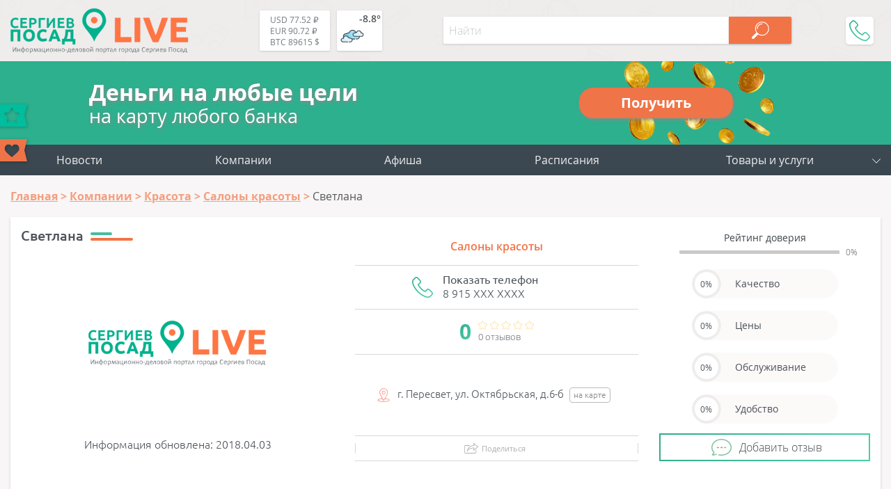

--- FILE ---
content_type: text/html; charset=UTF-8
request_url: https://sergiev-posad-live.ru/companies/svetlana/
body_size: 15763
content:
<!DOCTYPE html>
<html lang="ru-RU" prefix="og: http://ogp.me/ns article: http://ogp.me/ns/article profile: http://ogp.me/ns/profile fb: http://ogp.me/ns/fb">
<head>
	<meta name="viewport" content="width=device-width, initial-scale=1.0">
	<link rel="icon" type="image/x-icon" href="https://sergiev-posad-live.ru/favicon.ico" />
    <link rel="icon" type="image/svg" href="https://sergiev-posad-live.ru/favicon.svg" />
    <!-- <link rel="apple-touch-icon" href="https://sergiev-posad-live.ru/favicon.ico"> -->
    <link rel="apple-touch-icon" href="https://sergiev-posad-live.ru/touch-icon-iphone.png">
    <link rel="apple-touch-icon" sizes="152x152" href="https://sergiev-posad-live.ru/touch-icon-ipad.png">
    <link rel="apple-touch-icon" sizes="180x180" href="https://sergiev-posad-live.ru/touch-icon-iphone-retina.png">
    <link rel="apple-touch-icon" sizes="167x167" href="https://sergiev-posad-live.ru/touch-icon-ipad-retina.png">
	<meta http-equiv="X-UA-Compatible" content="ie=edge">
    <meta property="og:title" content="Светлана в г. Пересвет"/>
	<meta property="og:description" content="Светлана в г. Пересвет, телефон: 8-915-333-05-45, режим работы, отзывы, товары и услуги">
	<meta property="og:url" content="https://sergiev-posad-live.ru/companies/svetlana/">
	<meta property="og:image" content="https://sergiev-posad-live.ru/bitrix/templates/tu_new/img/logo_sp_og.png">
	<meta property="article:tag" content="Светлана">
	<meta name="application-name" content="Sergiev-Posad-LIVE.Ru - Компании, товары и услуги г. Сергиев Посад в Вашем смартфоне!" />
	<meta name="author" content="Сергиев Посад Лайв">
	<meta name="copyright" lang="ru" content="sergiev-posad-live.ru">
	<meta name="format-detection" content="telephone=no">
    <title>Светлана в г. Пересвет</title>
    <meta property="description" content="Светлана в г. Пересвет, телефон: 8-915-333-05-45, режим работы, отзывы, товары и услуги"/>
    <link href="/bitrix/templates/tu_new/css/header.css" type="text/css" rel="stylesheet">
    <meta name="dd64ec3bff6e23c7f0865491643d247d" content="">
        <meta http-equiv="Content-Type" content="text/html; charset=UTF-8" />
<meta name="robots" content="index, follow" />
<meta name="description" content="Светлана в г. Пересвет, телефон: 8-915-333-05-45, режим работы, отзывы, товары и услуги" />
<link rel="canonical" href="https://sergiev-posad-live.ru/companies/svetlana/" />
<script data-skip-moving="true">(function(w, d, n) {var cl = "bx-core";var ht = d.documentElement;var htc = ht ? ht.className : undefined;if (htc === undefined || htc.indexOf(cl) !== -1){return;}var ua = n.userAgent;if (/(iPad;)|(iPhone;)/i.test(ua)){cl += " bx-ios";}else if (/Android/i.test(ua)){cl += " bx-android";}cl += (/(ipad|iphone|android|mobile|touch)/i.test(ua) ? " bx-touch" : " bx-no-touch");cl += w.devicePixelRatio && w.devicePixelRatio >= 2? " bx-retina": " bx-no-retina";var ieVersion = -1;if (/AppleWebKit/.test(ua)){cl += " bx-chrome";}else if ((ieVersion = getIeVersion()) > 0){cl += " bx-ie bx-ie" + ieVersion;if (ieVersion > 7 && ieVersion < 10 && !isDoctype()){cl += " bx-quirks";}}else if (/Opera/.test(ua)){cl += " bx-opera";}else if (/Gecko/.test(ua)){cl += " bx-firefox";}if (/Macintosh/i.test(ua)){cl += " bx-mac";}ht.className = htc ? htc + " " + cl : cl;function isDoctype(){if (d.compatMode){return d.compatMode == "CSS1Compat";}return d.documentElement && d.documentElement.clientHeight;}function getIeVersion(){if (/Opera/i.test(ua) || /Webkit/i.test(ua) || /Firefox/i.test(ua) || /Chrome/i.test(ua)){return -1;}var rv = -1;if (!!(w.MSStream) && !(w.ActiveXObject) && ("ActiveXObject" in w)){rv = 11;}else if (!!d.documentMode && d.documentMode >= 10){rv = 10;}else if (!!d.documentMode && d.documentMode >= 9){rv = 9;}else if (d.attachEvent && !/Opera/.test(ua)){rv = 8;}if (rv == -1 || rv == 8){var re;if (n.appName == "Microsoft Internet Explorer"){re = new RegExp("MSIE ([0-9]+[\.0-9]*)");if (re.exec(ua) != null){rv = parseFloat(RegExp.$1);}}else if (n.appName == "Netscape"){rv = 11;re = new RegExp("Trident/.*rv:([0-9]+[\.0-9]*)");if (re.exec(ua) != null){rv = parseFloat(RegExp.$1);}}}return rv;}})(window, document, navigator);</script>




<link href="/bitrix/cache/css/sp/tu_new/page_771ebce9e9c899c4d91f9bbad60fa622/page_771ebce9e9c899c4d91f9bbad60fa622.css?175378033056728" type="text/css"  rel="stylesheet" />
<link href="/bitrix/cache/css/sp/tu_new/template_9d48cc4eff0bbf23219d00e7251821b0/template_9d48cc4eff0bbf23219d00e7251821b0.css?175378033090556" type="text/css"  data-template-style="true"  rel="stylesheet" />




<meta property="og:type" content="business.business"/>
<script type="application/ld+json">{"@context":"http:\/\/schema.org\/","@type":"LocalBusiness","name":"Светлана","url":null,"email":null,"telephone":"8-915-333-05-45","image":"\/bitrix\/templates\/tu_new\/img\/logo_sp.svg","description":" - Светлана в г. Пересвет, телефон: 8-915-333-05-45, режим работы, отзывы, товары и услуги","address":{"@type":"PostalAddress","addressRegion":"Московская область","streetAddress":"г. Пересвет, ул. Октябрьская, д.6-б"},"aggregateRating":{"@type":"AggregateRating","ratingValue":0,"reviewCount":0},"openingHours":null}</script>
<script type="application/ld+json">{"@context":"http:\/\/schema.org\/","@graph":[]}</script>



<!-- Yandex.Market Widget -->
<!-- End Yandex.Market Widget -->
</head>
<body itemscope itemtype="http://schema.org/WebPage">
    <!-- pеклaмa вверху <div style="text-align:center"></div> -->

    <!-- Yandex.Metrika counter -->  <noscript><div><img src="https://mc.yandex.ru/watch/52220479" style="position:absolute; left:-9999px;" alt="" /></div></noscript> <!-- /Yandex.Metrika counter -->


<div id="wrapper">
<header itemscope itemtype="https://schema.org/WPHeader">
		<meta itemprop="headline" content="Sergiev-Posad-LIVE.Ru">
		<meta itemprop="description" content="Сергиев Посад Лайв – это портал города Сергиев Посад Московской области с каталогом компаний, купонами и скидками, новостями, конкурсами и общением.">
        <div class="line top wrap_top">
            <div class="wrapper">
                <a href="/" class="logo">								<img src="/bitrix/templates/tu_new/img/logo_sp.svg" alt="Sergiev-Posad-Live" title="Sergiev-Posad-Live">
				                </a>                <div class="widgets">
                    <a href="/kurs-valut/" class="valuta">                        <span title="USD-RUB - курс ЦБРФ">USD 77.52 ₽</span><br>
                        <span title="EUR-RUB - курс ЦБРФ">EUR 90.72 ₽</span><br>
                        <span title="BTC-USD">BTC 89615 $</span><br>
                    </a>                    
                    <a href="/pogoda/" class="weather">                        <div class="weather-wrap" title="-8.8° - пасмурно (посмотреть на 5 дней)">
<svg><use xlink:href="/bitrix/templates/tu_new/img/w-ico.svg#04d"/></svg>
<span class="temp">-8.8°</span>
</div>                    </a>                </div>
                <div id="menu_btn"></div>
                
<div class="hs_search" data-ajax="/bitrix/components/hs/search/ajax.php" data-page="/search/">
	<div class="line">
		<input type="text" class="text" placeholder="Найти" value="">
		<button class="search_button" disabled></button>
	</div>

	<div class="hs_result" style="display: none;">
		<div class="loader" style="display: none;"><img src="/bitrix/templates/tu_new/img/loader_green.svg" alt="loader"></div>
		<div class="tswitch" style="display: none;">Раскладка изменена, результат по запросу "<span></span>"</div>
		<div class="result_count">Ничего не найдено</div>
		<div class="items"></div>
		<div class="items_hide" style="display: none;"></div>
		<a class="more">Ещё</a>
	</div>
</div>
                <div class="topPhone">
                    <div class="topPhone__wrap">
                        <div class="topPhone__number">+7 (968) 575 3982</div>
                        <div class="topPhone__work">пн.-пт. с 10:00 до 18:00</div>
                    </div>
                    <div class="topPhone__btn"></div>
                </div>
            </div>
        </div>
</header>


<a href="https://pushkino-live.ru/zaymy/" class="credit">
  <div class="credit__left">
    <div class="credit__str1">Деньги на любые цели</div>
    <div class="credit__str2">на карту любого банка</div>
  </div>
  <div class="credit__right">
    <div class="credit__button">Получить</div>
  </div>
</a>

        <div class="line menu">
            <div class="wrapper">
				

<ul itemscope itemtype="http://www.schema.org/SiteNavigationElement" class="main_menu"> 						<li itemprop="name"><a itemprop="url" href="/news/">Новости</a></li>						<li itemprop="name"><a itemprop="url" href="/companies/">Компании</a></li>						<li itemprop="name"><a itemprop="url" href="/afisha/">Афиша</a></li>						<li itemprop="name"><a itemprop="url" href="/raspisanie/">Расписания</a></li>
	<li class="add">
		<a class="main_add_btn">Товары и услуги</a>
		<ul itemscope itemtype="http://www.schema.org/SiteNavigationElement" id="add_menu">
			<li class="dropdown" itemprop="name"><a itemprop="url" href="https://ya.cc/m/yWfpMvo?erid=5jtCeReNx12oajmSdhqvQhY" target="_blank" title="Аптека">Аптека</a></li>
			<li class="dropdown" itemprop="name"><a itemprop="url" href="https://ya.cc/m/cdevrG3?erid=5jtCeReNx12oajmSdhqvQhd" target="_blank" title="Продукты">Продукты</a></li>
			<li class="dropdown" itemprop="name"><a itemprop="url" href="https://ya.cc/m/4pfT6WI?erid=5jtCeReNx12oajmSdhqvR1E" target="_blank" title="Детям">Детям</a></li>
			<li class="dropdown" itemprop="name"><a itemprop="url" href="https://ya.cc/m/wIrDv1O?erid=5jtCeReNx12oajmSdhqvk78" target="_blank" title="Одежда и обувь">Одежда и обувь</a></li>
			<li class="dropdown" itemprop="name"><a itemprop="url" href="https://ya.cc/m/LpUro34?erid=5jtCeReNx12oajmSdhqvkiP" target="_blank" title="Зоотовары">Зоотовары</a></li>
			<li class="dropdown" itemprop="name"><a itemprop="url" href="https://ya.cc/m/fR0aZFV?erid=5jtCeReNx12oajmSdhqvkBU" target="_blank" title="Спорт и отдых">Спорт и отдых</a></li>
			<li class="dropdown" itemprop="name"><a itemprop="url" href="https://ya.cc/m/DTHNikF?erid=5jtCeReNx12oajmSdhqvkLK" target="_blank" title="Товары для дома">Товары для дома</a></li>
			<li class="dropdown" itemprop="name"><a itemprop="url" href="https://ya.cc/m/zOv4EfI?erid=5jtCeReNx12oajmSdhqvkno" target="_blank" title="Красота">Красота</a></li>
			<li class="dropdown" itemprop="name"><a itemprop="url" href="https://ya.cc/m/v0M7Sud?erid=5jtCeReNx12oajmSdhqvknp" target="_blank" title="Гигиена">Гигиена</a></li>
			<li class="dropdown" itemprop="name"><a itemprop="url" href="https://ya.cc/m/FcVHHOS?erid=5jtCeReNx12oajmSdhqw5fN" target="_blank" title="Автотовары">Автотовары</a></li>
			<li class="dropdown" itemprop="name"><a itemprop="url" href="https://ya.cc/m/BYO0cG6?erid=5jtCeReNx12oajmSdhqw5tj" target="_blank" title="Мебель">Мебель</a></li>

		</ul>
	</li>
</ul>

<ul class="mob_menu" id="mob_menu">
	<li id="companies"><div>Компании</div></li>
				<li id="news">
				<a href="/news/">Новости</a>
			</li>
	  			<li id="afisha">
				<a href="/afisha/">Афиша</a>
			</li>
	  			<li id="raspisanie">
				<a href="/raspisanie/">Расписания</a>
			</li>
	  
		
	
</ul>

<ul class="cats" id="cats">
	<li class="avto">Авто</li>
	<li class="biznes_i_finansy">Бизнес и финансы</li>
	<li class="gorod_i_vlast">Город и власть</li>
	<li class="deti">Дети</li>
	<li class="dosug_i_razvlecheniya">Досуг и развлечения</li>
	<li class="zhivotnye">Животные</li>
	<li class="kafe_i_restorany">Кафе, бары и рестораны</li>
	<li class="krasota">Красота</li>
	<li class="magaziny">Магазины</li>
	<li class="mebel">Мебель</li>
	<li class="meditsina">Медицина</li>
	<li class="nedvizhimost">Недвижимость</li>
	<li class="odezhdaiobuv">Одежда и обувь</li>
	<li class="prazdniki">Праздники</li>
	<li class="promyshlennost">Промышленность</li>
	<li class="reklama_i_smi">Реклама и СМИ</li>
	<li class="byt_i_servis">Сервис и быт</li>
	<li class="sport">Спорт</li>
	<li class="stroitelstvo_i_remont">Строительство и ремонт</li>
	<li class="turizm_i_otdykh">Туризм и отдых</li>
	<li class="uchebnye_zavedeniya">Учебные заведения</li>
</ul>

	<ul class="subcats" id="avto">
				<li>
				<a href="/companies/avto/avtozapchasti/">Автозапчасти</a>
			</li>
						<li>
				<a href="/companies/avto/avtomoyki/">Автомойки</a>
			</li>
						<li>
				<a href="/companies/avto/avtorazbor/">Авторазбор</a>
			</li>
						<li>
				<a href="/companies/avto/avtosalony/">Автосалоны</a>
			</li>
						<li>
				<a href="/companies/avto/avtoservisy/">Автосервисы</a>
			</li>
						<li>
				<a href="/companies/avto/avtokhimiya/">Автохимия</a>
			</li>
						<li>
				<a href="/companies/avto/azs/">АЗС</a>
			</li>
						<li>
				<a href="/companies/avto/arenda_mashin_i_spetstekhniki/">Аренда машин и спецтехники</a>
			</li>
						<li>
				<a href="/companies/avto/shinomontazh/">Шиномонтаж</a>
			</li>
						<li>
				<a href="/companies/avto/evakuator/">Эвакуаторы</a>
			</li>
																																																																																																																																																											</ul>
	<ul class="subcats" id="biznes_i_finansy">
														<li>
				<a href="/companies/biznes_i_finansy/bukhgalteriya/">Бухгалтерские услуги</a>
			</li>
						<li>
				<a href="/companies/biznes_i_finansy/byuro_perevodov/">Бюро переводов</a>
			</li>
						<li>
				<a href="/companies/biznes_i_finansy/konsalting/">Консалтинг</a>
			</li>
						<li>
				<a href="/companies/biznes_i_finansy/yuristy_advokaty/">Юристы и адвокаты</a>
			</li>
																																																																																																																																																							</ul>
	<ul class="subcats" id="gorod_i_vlast">
																		<li>
				<a href="/companies/gorod_i_vlast/administratsii_gosuchrezhdeniya/">Административные учреждения</a>
			</li>
						<li>
				<a href="/companies/gorod_i_vlast/biblioteki/">Библиотеки</a>
			</li>
						<li>
				<a href="/companies/gorod_i_vlast/bti/">БТИ</a>
			</li>
						<li>
				<a href="/companies/gorod_i_vlast/voenkomaty/">Военкоматы</a>
			</li>
						<li>
				<a href="/companies/gorod_i_vlast/gibdd/">ГИБДД</a>
			</li>
						<li>
				<a href="/companies/gorod_i_vlast/eirts/">ЕИРЦ</a>
			</li>
						<li>
				<a href="/companies/gorod_i_vlast/zagsy/">ЗАГСы</a>
			</li>
						<li>
				<a href="/companies/gorod_i_vlast/mosoblgaz/">МосОблГаз</a>
			</li>
						<li>
				<a href="/companies/gorod_i_vlast/mosenergosbyt/">МосЭнергоСбыт</a>
			</li>
						<li>
				<a href="/companies/gorod_i_vlast/mfts/">МФЦ</a>
			</li>
						<li>
				<a href="/companies/gorod_i_vlast/nalogovye/">Налоговые</a>
			</li>
						<li>
				<a href="/companies/gorod_i_vlast/obshchestvennye_organizatsii/">Общественные организации</a>
			</li>
						<li>
				<a href="/companies/gorod_i_vlast/prokuratury/">Прокуратуры</a>
			</li>
						<li>
				<a href="/companies/gorod_i_vlast/kladbishcha_i_ritualnye_uslugi/">Ритуальные услуги</a>
			</li>
						<li>
				<a href="/companies/gorod_i_vlast/rosreestr/">Росреестр</a>
			</li>
						<li>
				<a href="/companies/gorod_i_vlast/sotsialnye_sluzhby/">Соцзащита</a>
			</li>
						<li>
				<a href="/companies/gorod_i_vlast/upravlyayushchie_kompanii/">Управляющие компании</a>
			</li>
						<li>
				<a href="/companies/gorod_i_vlast/ufms/">УФМС</a>
			</li>
						<li>
				<a href="/companies/gorod_i_vlast/khramy/">Храмы</a>
			</li>
																																																																																																																																				</ul>
	<ul class="subcats" id="deti">
																																					<li>
				<a href="/companies/deti/detskie_tovary/">Детские товары</a>
			</li>
						<li>
				<a href="/companies/deti/tsentry_razvitiya_detey/">Центры развития детей</a>
			</li>
																																																																																																																																		</ul>
	<ul class="subcats" id="dosug_i_razvlecheniya">
																																							<li>
				<a href="/companies/dosug_i_razvlecheniya/aktivnyy_otdykh/">Активный отдых</a>
			</li>
						<li>
				<a href="/companies/dosug_i_razvlecheniya/doma_kultury/">Дома культуры</a>
			</li>
						<li>
				<a href="/companies/dosug_i_razvlecheniya/kalyannye/">Кальянные</a>
			</li>
						<li>
				<a href="/companies/dosug_i_razvlecheniya/kinoteatry/">Кинотеатры</a>
			</li>
						<li>
				<a href="/companies/dosug_i_razvlecheniya/nochnye_kluby/">Клубы</a>
			</li>
						<li>
				<a href="/companies/dosug_i_razvlecheniya/muzei/">Музеи</a>
			</li>
						<li>
				<a href="/companies/dosug_i_razvlecheniya/razvlekatelnye_tsentry/">Развлекательные центры</a>
			</li>
						<li>
				<a href="/companies/dosug_i_razvlecheniya/teatry/">Театры</a>
			</li>
																																																																																																																										</ul>
	<ul class="subcats" id="zhivotnye">
																																															<li>
				<a href="/companies/zhivotnye/veterinarnye_kliniki/">Ветеринарные клиники</a>
			</li>
						<li>
				<a href="/companies/zhivotnye/zoomagaziny/">Зоомагазины</a>
			</li>
						<li>
				<a href="/companies/zhivotnye/pitomniki/">Питомники</a>
			</li>
																																																																																																																							</ul>
	<ul class="subcats" id="kafe_i_restorany">
																																																		<li>
				<a href="/companies/kafe_i_restorany/dostavka/">Доставка еды</a>
			</li>
						<li>
				<a href="/companies/kafe_i_restorany/kafe/">Кафе</a>
			</li>
						<li>
				<a href="/companies/kafe_i_restorany/pitstserii/">Пиццерии</a>
			</li>
						<li>
				<a href="/companies/kafe_i_restorany/restorany/">Рестораны</a>
			</li>
						<li>
				<a href="/companies/kafe_i_restorany/sushi_bary/">Суши и роллы</a>
			</li>
																																																																																																																		</ul>
	<ul class="subcats" id="krasota">
																																																							<li>
				<a href="/companies/krasota/spa_tsentry/">SPA-центры</a>
			</li>
						<li>
				<a href="/companies/krasota/kosmetologiya/">Косметология</a>
			</li>
						<li>
				<a href="/companies/krasota/manikyur_i_pedikyur/">Маникюр и педикюр</a>
			</li>
						<li>
				<a href="/companies/krasota/massazh/">Массаж</a>
			</li>
						<li>
				<a href="/companies/krasota/parikmakherskie_/">Парикмахерские </a>
			</li>
						<li>
				<a href="/companies/krasota/salony_krasoty/">Салоны красоты</a>
			</li>
						<li>
				<a href="/companies/krasota/solyarii/">Солярии</a>
			</li>
						<li>
				<a href="/companies/krasota/tatu_salony/">Тату-салоны</a>
			</li>
																																																																																																										</ul>
	<ul class="subcats" id="magaziny">
																																																															<li>
				<a href="/companies/magaziny/rybalka_okhota/">Охота и рыбалка</a>
			</li>
						<li>
				<a href="/companies/magaziny/tekstil/">Текстиль</a>
			</li>
						<li>
				<a href="/companies/magaziny/tovary_dlya_doma_i_dachi/">Товары для дома и дачи</a>
			</li>
						<li>
				<a href="/companies/magaziny/tovary_i_uslugi/">Товары и услуги</a>
			</li>
						<li>
				<a href="/companies/magaziny/torgovye_tsentry/">Торговые центры</a>
			</li>
						<li>
				<a href="/companies/magaziny/khobbi_i_tvorchestvo/">Хобби и творчество</a>
			</li>
						<li>
				<a href="/companies/magaziny/khoztovary/">Хозтовары</a>
			</li>
						<li>
				<a href="/companies/magaziny/elektrotovary/">Электротовары</a>
			</li>
						<li>
				<a href="/companies/magaziny/yuvelirnye_magaziny/">Ювелирные изделия</a>
			</li>
																																																																																																	</ul>
	<ul class="subcats" id="mebel">
																																																																								<li>
				<a href="/companies/mebel/mebelnye_magaziny/">Мебельные магазины</a>
			</li>
						<li>
				<a href="/companies/mebel/remont_restavratsiya_mebeli/">Ремонт и реставрация мебели</a>
			</li>
																																																																																															</ul>
	<ul class="subcats" id="meditsina">
																																																																										<li>
				<a href="/companies/meditsina/ambulatorii/">Амбулатории</a>
			</li>
						<li>
				<a href="/companies/meditsina/apteki_i_tovary_dlya_zdorovya/">Аптеки</a>
			</li>
						<li>
				<a href="/companies/meditsina/bolnitsy/">Больницы</a>
			</li>
						<li>
				<a href="/companies/meditsina/dispansery/">Диспансеры</a>
			</li>
						<li>
				<a href="/companies/meditsina/zhenskaya_konsultatsiya/">Женские консультации</a>
			</li>
						<li>
				<a href="/companies/meditsina/meditsinskie_tsentry/">Медицинские центры</a>
			</li>
						<li>
				<a href="/companies/meditsina/narkologicheskaya_pomoshch/">Наркология</a>
			</li>
						<li>
				<a href="/companies/meditsina/optika/">Оптики</a>
			</li>
						<li>
				<a href="/companies/meditsina/polikliniki/">Поликлиники</a>
			</li>
						<li>
				<a href="/companies/meditsina/roddoma/">Роддома</a>
			</li>
						<li>
				<a href="/companies/meditsina/stomatologii/">Стоматологии</a>
			</li>
																																																																																				</ul>
	<ul class="subcats" id="nedvizhimost">
																																																																																					<li>
				<a href="/companies/nedvizhimost/agentstva_nedvizhimosti/">Агентства недвижимости</a>
			</li>
						<li>
				<a href="/companies/nedvizhimost/arkhitekturno_stroitelnoe_proektirovanie/">Архитектурно-строительное проектирование</a>
			</li>
						<li>
				<a href="/companies/nedvizhimost/biznes_tsentry/">Бизнес-центры</a>
			</li>
						<li>
				<a href="/companies/nedvizhimost/kadastrovye_raboty/">Кадастровые работы</a>
			</li>
						<li>
				<a href="/companies/nedvizhimost/kottedzhi/">Коттеджи</a>
			</li>
						<li>
				<a href="/companies/nedvizhimost/novostroyki/">Новостройки</a>
			</li>
																																																																														</ul>
	<ul class="subcats" id="odezhdaiobuv">
																																																																																											<li>
				<a href="/companies/odezhdaiobuv/zhenskaya_odezhda/">Женская одежда</a>
			</li>
						<li>
				<a href="/companies/odezhdaiobuv/mekha_dublenki_kozha/">Меха, дубленки, кожа</a>
			</li>
						<li>
				<a href="/companies/odezhdaiobuv/muzhskaya_odezhda/">Мужская одежда</a>
			</li>
						<li>
				<a href="/companies/odezhdaiobuv/nizhnee_bele/">Нижнее белье</a>
			</li>
						<li>
				<a href="/companies/odezhdaiobuv/obuvnye_magaziny/">Обувные магазины</a>
			</li>
						<li>
				<a href="/companies/odezhdaiobuv/sekond_khendy/">Секонд-хенды</a>
			</li>
																																																																								</ul>
	<ul class="subcats" id="prazdniki">
																																																																																																	<li>
				<a href="/companies/prazdniki/banketnye_zaly/">Банкетные залы</a>
			</li>
						<li>
				<a href="/companies/prazdniki/vedushchie_i_animatory/">Ведущие и аниматоры</a>
			</li>
						<li>
				<a href="/companies/prazdniki/vozdushnye_shary/">Воздушные шары</a>
			</li>
						<li>
				<a href="/companies/prazdniki/organizatsiya_prazdnikov/">Организация праздников</a>
			</li>
						<li>
				<a href="/companies/prazdniki/oformlenie/">Оформление</a>
			</li>
						<li>
				<a href="/companies/prazdniki/podarki/">Подарки</a>
			</li>
						<li>
				<a href="/companies/prazdniki/svadebnye_agentstva/">Свадебные агентства</a>
			</li>
						<li>
				<a href="/companies/prazdniki/foto_i_videosemka/">Фото и видеосъемка</a>
			</li>
						<li>
				<a href="/companies/prazdniki/tsvety/">Цветы</a>
			</li>
																																																															</ul>
	<ul class="subcats" id="promyshlennost">
																																																																																																										<li>
				<a href="/companies/promyshlennost/materialy/">Материалы</a>
			</li>
						<li>
				<a href="/companies/promyshlennost/metally/">Металлы</a>
			</li>
						<li>
				<a href="/companies/promyshlennost/oborudovanie/">Оборудование</a>
			</li>
						<li>
				<a href="/companies/promyshlennost/tara_i_upakovka/">Тара и упаковка</a>
			</li>
						<li>
				<a href="/companies/promyshlennost/khimiya/">Химия</a>
			</li>
																																																										</ul>
	<ul class="subcats" id="reklama_i_smi">
																																																																																																															<li>
				<a href="/companies/reklama_i_smi/gazety_i_zhurnaly/">Газеты и журналы</a>
			</li>
						<li>
				<a href="/companies/reklama_i_smi/internet_reklama/">Интернет-реклама</a>
			</li>
						<li>
				<a href="/companies/reklama_i_smi/naruzhnaya_reklama/">Наружная реклама</a>
			</li>
						<li>
				<a href="/companies/reklama_i_smi/poligraficheskie_uslugi/">Полиграфические услуги</a>
			</li>
						<li>
				<a href="/companies/reklama_i_smi/radio_i_televidenie/">Радио и телевидение </a>
			</li>
																																																					</ul>
	<ul class="subcats" id="byt_i_servis">
																																																																																																																				<li>
				<a href="/companies/byt_i_servis/atele/">Ателье</a>
			</li>
						<li>
				<a href="/companies/byt_i_servis/videonablyudenie_i_sistemy_bezopasnosti/">Видеонаблюдение и системы безопасности</a>
			</li>
						<li>
				<a href="/companies/byt_i_servis/vyvoz_musora/">Вывоз мусора</a>
			</li>
						<li>
				<a href="/companies/byt_i_servis/gruzovoe_taksi/">Грузчики и грузоперевозки</a>
			</li>
						<li>
				<a href="/companies/byt_i_servis/svyaz_internet/">Интернет-провайдеры и телевидение</a>
			</li>
						<li>
				<a href="/companies/byt_i_servis/kliningovye_kompanii/">Клининговые компании</a>
			</li>
						<li>
				<a href="/companies/byt_i_servis/metalloremont/">Металлоремонт</a>
			</li>
						<li>
				<a href="/companies/byt_i_servis/remont_obuvi/">Ремонт обуви</a>
			</li>
						<li>
				<a href="/companies/byt_i_servis/servisnye_tsentry_remont_na_domu/">Ремонт техники</a>
			</li>
						<li>
				<a href="/companies/byt_i_servis/taksi_/">Такси</a>
			</li>
						<li>
				<a href="/companies/byt_i_servis/khimchistki_prachechnye/">Химчистки и прачечные</a>
			</li>
						<li>
				<a href="/companies/byt_i_servis/dezsluzhby/">Центры дезинфекции</a>
			</li>
																																									</ul>
	<ul class="subcats" id="sport">
																																																																																																																																<li>
				<a href="/companies/sport/sportivnoe_pitanie/">Спортивное питание</a>
			</li>
						<li>
				<a href="/companies/sport/sportivnye_kompleksy/">Спортивные комплексы</a>
			</li>
						<li>
				<a href="/companies/sport/sportivnye_sektsii/">Спортивные секции</a>
			</li>
						<li>
				<a href="/companies/sport/sporttovary/">Спорттовары</a>
			</li>
						<li>
				<a href="/companies/sport/tantsevalnye_studii/">Танцевальные студии</a>
			</li>
						<li>
				<a href="/companies/sport/fitnes_kluby/">Фитнес-клубы</a>
			</li>
																																			</ul>
	<ul class="subcats" id="stroitelstvo_i_remont">
																																																																																																																																						<li>
				<a href="/companies/stroitelstvo_i_remont/beton_tsement/">Бетон и цемент</a>
			</li>
						<li>
				<a href="/companies/stroitelstvo_i_remont/vodosnabzhenie/">Водоснабжение</a>
			</li>
						<li>
				<a href="/companies/stroitelstvo_i_remont/dveri/">Двери</a>
			</li>
						<li>
				<a href="/companies/stroitelstvo_i_remont/dizayn/">Дизайн</a>
			</li>
						<li>
				<a href="/companies/stroitelstvo_i_remont/zabory_i_ograzhdeniya/">Заборы и ограждения</a>
			</li>
						<li>
				<a href="/companies/stroitelstvo_i_remont/inzhenernye_sistemy/">Инженерные системы</a>
			</li>
						<li>
				<a href="/companies/stroitelstvo_i_remont/instrumenty/">Инструменты</a>
			</li>
						<li>
				<a href="/companies/stroitelstvo_i_remont/lestnitsy/">Лестницы</a>
			</li>
						<li>
				<a href="/companies/stroitelstvo_i_remont/natyazhnye_potolki/">Натяжные потолки</a>
			</li>
						<li>
				<a href="/companies/stroitelstvo_i_remont/okna/">Окна</a>
			</li>
						<li>
				<a href="/companies/stroitelstvo_i_remont/otdelochnye_materialy/">Отделочные материалы</a>
			</li>
						<li>
				<a href="/companies/stroitelstvo_i_remont/prokat_oborudovaniya_instrumentov/">Прокат оборудования и инструментов</a>
			</li>
						<li>
				<a href="/companies/stroitelstvo_i_remont/santekhnika/">Сантехника</a>
			</li>
						<li>
				<a href="/companies/stroitelstvo_i_remont/stroitelnye_i_remontnye_organizatsii/">Строительные и ремонтные организации</a>
			</li>
						<li>
				<a href="/companies/stroitelstvo_i_remont/stroymaterialy/">Стройматериалы</a>
			</li>
						<li>
				<a href="/companies/stroitelstvo_i_remont/elektrika/">Электрика</a>
			</li>
																			</ul>
	<ul class="subcats" id="turizm_i_otdykh">
																																																																																																																																																						<li>
				<a href="/companies/turizm_i_otdykh/bani_sauny/">Бани и сауны</a>
			</li>
						<li>
				<a href="/companies/turizm_i_otdykh/gostinitsy/">Гостиницы и отели</a>
			</li>
						<li>
				<a href="/companies/turizm_i_otdykh/bazy_otdykha/">Санатории и базы отдыха</a>
			</li>
						<li>
				<a href="/companies/turizm_i_otdykh/turisticheskie_agentstva/">Туристические агентства</a>
			</li>
						<li>
				<a href="/companies/turizm_i_otdykh/ekskursionnoe_byuro/">Экскурсионное бюро</a>
			</li>
														</ul>
	<ul class="subcats" id="uchebnye_zavedeniya">
																																																																																																																																																											<li>
				<a href="/companies/uchebnye_zavedeniya/avtoshkoly/">Автошколы</a>
			</li>
						<li>
				<a href="/companies/uchebnye_zavedeniya/gimnazii/">Гимназии</a>
			</li>
						<li>
				<a href="/companies/uchebnye_zavedeniya/detskie_sady/">Детские сады</a>
			</li>
						<li>
				<a href="/companies/uchebnye_zavedeniya/inostrannye_yazyki/">Иностранные языки</a>
			</li>
						<li>
				<a href="/companies/uchebnye_zavedeniya/instituty/">Институты</a>
			</li>
						<li>
				<a href="/companies/uchebnye_zavedeniya/kolledzhi/">Колледжи и техникумы</a>
			</li>
						<li>
				<a href="/companies/uchebnye_zavedeniya/kruzhki_i_sektsii/">Кружки</a>
			</li>
						<li>
				<a href="/companies/uchebnye_zavedeniya/kursy/">Курсы</a>
			</li>
						<li>
				<a href="/companies/uchebnye_zavedeniya/universitety/">Университеты</a>
			</li>
						<li>
				<a href="/companies/uchebnye_zavedeniya/shkoly/">Школы</a>
			</li>
				</ul>

            </div>
        </div>
		
		<div class="line content">
        <div class="wrapper">

			<ol itemscope itemtype="http://schema.org/BreadcrumbList" class="breadcrumb"><li itemprop="itemListElement" itemscope itemtype="http://schema.org/ListItem"><a class="umb" itemprop="item" href="/"><span itemprop="name">Главная</span></a><meta itemprop="position" content="1" /></li><li itemprop="itemListElement" itemscope itemtype="http://schema.org/ListItem"><a class="umb" itemprop="item" href="/companies/"><span itemprop="name">Компании</span></a><meta itemprop="position" content="2" /></li><li itemprop="itemListElement" itemscope itemtype="http://schema.org/ListItem"><a class="umb" itemprop="item" href="/companies/krasota/"><span itemprop="name">Красота</span></a><meta itemprop="position" content="3" /></li><li itemprop="itemListElement" itemscope itemtype="http://schema.org/ListItem"><a class="umb" itemprop="item" href="/companies/krasota/salony_krasoty/"><span itemprop="name">Салоны красоты</span></a><meta itemprop="position" content="4" /></li><li><span class="current">Светлана</span></li></ol><div class="company" itemscope="" itemtype="http://schema.org/Organization">
	<div class="company-info">
		<div class="logo-col">
			<div class="name"><h1 class="header_r" itemprop="name">Светлана</h1></div>
			<h2 class="descr" itemprop="description"></h2>
			<div class="logo">
				<img 
					class="logo active"
					itemprop="logo"
					src="/bitrix/templates/tu_new/img/logo_sp.svg"
					alt=""
					title="Светлана"
				>
			</div>
			<div class="descr" style="text-align: center;">Информация обновлена: 2018.04.03<br><br></div>
					</div>
		<div class="contacts-col">
					<div class="tags"><a href="/companies/krasota/salony_krasoty/">Салоны красоты</a></div>
								<meta itemprop="telephone" content="+79153330545">
				<div class="phone">
					<div class="wrap">
						<div class="show_btn">Показать телефон<br>
							<span>8 915 XXX XXXX</span>
						</div>
						<div class="main">
																<a href="tel:79153330545">8-915-333-05-45</a>
													</div>
										</div>
				</div>
					<div class="rating">
				<div class="wrap" >
					<div class="num" >0</div>
					<div class="stars_revs">
						<div class="stars">
							<img src="/bitrix/templates/tu_new/img/stars0.png" alt="0">
						</div>
												<div class="num_revs">
						0 отзывов						</div>
					</div>
				</div>
			</div>
			<div class="info">
				<ul class="wrap">
									
									<li class="address">г. Пересвет, ул. Октябрьская, д.6-б <span title="Посмотреть адрес компании на карте" onclick="tomap()">на карте</span></li>
										<!--  -->
								
				</ul>
			</div>
			<div class="shared">
				<div class="share bal_open">
					<span class="label">Поделиться</span>
					<div class="balloon">
						<div class="links">
							<div class="share42init"></div>
						</div>
					</div>
				</div>
				
			<div id="error_win" class="popup_win">
	<div class="close exit" title="Закрыть (Esc)"></div>
	<div class="title">Сообщить об ошибке</div>
	<form action="/contacts/send_error.php" method="post">
        <label for="NAME_ER">Ваше имя</label>
        <input type="text" name="NAME" id="NAME_ER" class="user">
        <label for="EMAIL">Ваш e-mail</label>
        <input type="text" name="EMAIL" id="EMAIL" class="mail">
        <input type="hidden" name="PAGE_URL" value="sergiev-posad-live.ru/companies/svetlana/">
        <label for="MESSAGE_ER">Текст с ошибкой *</label>
        <textarea name="MESSAGE" id="MESSAGE_ER" class="message" required></textarea>
        <label class="agree"><input type="checkbox" name="AGREE" checked required> Я согласен на обработку персональных данных</label>
        <input type="submit" name="submit" class="submit" value="Отправить">
	</form>
</div>
			</div>
		</div>
		<div class="rating-col">
			<div class="trust_raiting">
				<div class="title">Рейтинг доверия</div>
				<div class="value">
					<div class="slider">
						<div class="green" style="width:0%;"></div>
					</div>
					<div class="number">0%</div>
				</div>
			</div>
			
			<div class="valutions">
								<div class="valution">
						<div class="nk_chart animated">0%</div>
						<div class="lable">Качество</div>
					</div>
								<div class="valution">
						<div class="nk_chart animated">0%</div>
						<div class="lable">Цены</div>
					</div>
								<div class="valution">
						<div class="nk_chart animated">0%</div>
						<div class="lable">Обслуживание</div>
					</div>
								<div class="valution">
						<div class="nk_chart animated">0%</div>
						<div class="lable">Удобство</div>
					</div>
						</div>
			<div id="review_add" class="review_add">
				<span>Добавить отзыв</span>
			</div>
		</div>
	</div>
	
	<ul class="tabs">
						<li class="tab active">О компании</li>
				
					<li class="tab-content ">
				<div class="tab-text b-text">
					<div class="title"></div>				</div>
			</li>
			
	</ul>
	
		
		<div class="map_opener" id="hs_ymap_0_opener" style="display: none;">Показать карту</div>
	<div class="map" id="hs_ymap_0_cont" style="display: none;">
		<div id="hs_ymap_0" style="width: 100%; height: 300px;"></div>
		<div class="address-wrap">
			<div class="address" itemprop="address" itemscope="" itemtype="http://schema.org/PostalAddress">
								<div class="one" onclick="center_map_hs_ymap_0(56.412043947755, 38.174013912721);">
						<img src="/bitrix/templates/tu_new/img/marker_sm.svg" alt="marker">&nbsp;
												<meta itemprop="addressRegion" content="Московская область">
														<meta itemprop="addressLocality" content="г. Пересвет">
														<meta itemprop="streetAddress" content=" ул. Октябрьская, д.6-б">
						г. Пересвет, ул. Октябрьская, д.6-б					</div>
						</div>
					</div>
	</div>
	
	
	<div class="two-cols">
		<div class="left-col">
						<h2 class="header_l">Возможно, Вас заинтересуют другие компании данной категории</h2>
				<div class="similar">
					<div class="nk_slider slider">
						<div class="nk_wrap wrap">
												<a href="/companies/shugaring_sp/" class="nk_item item">
								<div class="image">
									<img data-src="/upload/resize_cache/iblock/7e0/323_123_1/MfutQnDCj6M.jpg" src="/bitrix/templates/tu_new/img/0.gif" alt="Шугаринг СП">
								</div>
								<div class="txt">Шугаринг СП</div>
							</a>
												<a href="/companies/tu_salon_tvoey_krasoty/" class="nk_item item">
								<div class="image">
									<img data-src="/upload/resize_cache/iblock/36c/323_123_1/лого.jpg" src="/bitrix/templates/tu_new/img/0.gif" alt="TU - Салон Твоей Красоты">
								</div>
								<div class="txt">TU - Салон Твоей Красоты</div>
							</a>
												<a href="/companies/brilliant_studio/" class="nk_item item">
								<div class="image">
									<img data-src="/upload/resize_cache/iblock/d46/323_123_1/screenshot_20180919_150712_gallery.jpg" src="/bitrix/templates/tu_new/img/0.gif" alt="Brilliant studio">
								</div>
								<div class="txt">Brilliant studio</div>
							</a>
												<a href="/companies/posad_tattoo/" class="nk_item item">
								<div class="image">
									<img data-src="/upload/resize_cache/iblock/d4c/323_123_1/егор.png" src="/bitrix/templates/tu_new/img/0.gif" alt="Posad tattoo">
								</div>
								<div class="txt">Posad tattoo</div>
							</a>
												<a href="/companies/stylish_cat/" class="nk_item item">
								<div class="image">
									<img data-src="/upload/resize_cache/iblock/242/323_123_1/лого.jpg" src="/bitrix/templates/tu_new/img/0.gif" alt="Имидж-лаборатория Stylish Cat">
								</div>
								<div class="txt">Имидж-лаборатория Stylish Cat</div>
							</a>
											</div>
						<div class="nk_prev prev"></div>
						<div class="nk_next next"></div>
					</div>
				</div>
						
			
			<div id="all_reviews" class="reviews">
				<h2 class="header_l">Отзывы о компании Светлана</h2>
					<div class="reviews_wrap mode_reviews" data-ajax="/bitrix/components/hs/reviews.show/ax_act.php">
		<div id="reply_wrap" class="send_form" style="display: none;">
		<div class="send_result" style="display: none;"></div>
		<form action="/">
			<input type="hidden" name="act" value="comment.add">
			<input type="hidden" name="source" value="22767">
			<input type="hidden" name="reply_type">
			<input type="hidden" name="reply_id">
			<input type="hidden" name="reply_level">
			<textarea name="body" required></textarea>
			<div class="anonimous">
				<input type="checkbox" id="anon_comment" name="anonimous" value="1">
				<label for="anon_comment">Хочу остаться анонимным</label>
			</div>
			<div class="btn_wrap">
				<button type="submit" class="send need_auth_w">Отправить</button>
				<div class="cancel">Отменить</div>
			</div>
		</form>
	</div>
		<div id="edit_comment_wrap" class="send_form" style="display: none;">
		<div class="send_result" style="display: none;"></div>
		<form action="/">
			<input type="hidden" name="act" value="comment.edit">
			<input type="hidden" name="id" value="0">
			<textarea name="body" required></textarea>
			<div class="btn_wrap">
				<button type="submit" class="send">Отправить</button>
				<div class="cancel">Отменить</div>
			</div>
		</form>
	</div>
		</div>

			</div>
		</div>
		<div class="right-col">
			<aside itemscope itemtype="https://schema.org/WPSideBar"> 
	<div>
		<meta itemprop="name" content="Популярные новости">
	</div>
</aside>		</div>
	</div>
</div>						</div>
		</div>			

	<div class="line footer_green">
        <div class="wrapper">
                        <div class="title">Сергиев Посад</div>
            <div class="text">
            <p>Sergiev-posad-live.ru – информационно-деловой портал города Сергиев Посад. Является одним из ведущих и стремительно развивающихся сайтов и даёт уникальные возможности посетителям в полной мере окунуться в жизнь города и района. Проект объединяет различные компании Сергиева Посада (и близлежащих населенных пунктов), представляя максимальному количеству потребителей информацию о новостях города, различных товарах и услугах, мероприятиях, кинотеатрах, расписании транспорта.</p>
            </div>
                    </div>
    </div>

    <div class="line footer_main">
        <div class="wrapper">
                        
            <div class="menuWrap">
                <ul>
                    <li><div class="menuWrap__title">О портале</div></li>
                    <li><a href="/about/" class="menuWrap__item">О портале</a></li>
                    <li><a href="/conditions/" class="menuWrap__item">Условия размещения</a></li>
                    <li><a href="/polzovatelskoe-soglashenie/" class="menuWrap__item">Пользовательское соглашение</a></li>
                    <li><a href="/contacts/" class="menuWrap__item">Контакты</a></li>
                    <li class="menuWrap__16p"></li>
                </ul>
            </div>
            
            <div class="menuWrap">
                <ul>
                    <li><div class="menuWrap__title">Главное меню</div></li>
                    <li><a href="/news/" class="menuWrap__item">Новости</a></li>
                    <li><a href="/afisha/" class="menuWrap__item">Афиша</a></li>
                    <li><a href="/companies/" class="menuWrap__item">Компании</a></li>
                                        <li><a href="/raspisanie/" class="menuWrap__item">Расписание</a></li>
                                        <li><a href="/pogoda/" class="menuWrap__item">Погода</a></li>
                                                                            </ul>
            </div>
            
            <div class="menuWrap">
                <ul>
                    <li><div class="menuWrap__title">Контакты</div></li>
                                        <li><a onclick="window.location.href = 'mailto:info@sergiev-posad-live.ru'" class="menuWrap__mail">info@sergiev-posad-live.ru</a></li>
                                        
                    <li><div class="menuWrap__title">Мы в соцсетях</div></li>
                    <li>
                        <ul class="menuWrap__soc socnets">
                                                        <li class="socnets__icon socnets__icon-vk"><a class="socnets__link" href="https://vk.com/sergievposad.live" target="_blank" rel="nofollow noopener"><img src="/bitrix/templates/tu_new/img/0.gif" alt="vk"></a></li>
                            <li class="socnets__icon socnets__icon-yt"><a class="socnets__link" href="https://www.youtube.com/channel/UCtYN2Yi622kTtuzEpiCI7qA?view_as=subscriber" target="_blank" rel="nofollow noopener"><img src="/bitrix/templates/tu_new/img/0.gif" alt="yt"></a></li>
                                                    </ul>
                    </li>
                </ul>
            </div>

        </div>
    </div>

    <div class="line footer_copyright">
        <div class="wrapper">
            <p>Разработка и продвижение сайта: <a onclick="window.location.href = 'tel:+79060496684';">"Найдем клиентов"</a></p>
			<footer itemscope itemtype="https://schema.org/WPFooter">
                <p>© <span itemprop="copyrightYear">2026</span> «Сергиев Посад-live». Все права защищены</p>
			</footer>
        </div>
    </div>
    
    

<div class="bookmark">
    <img class="bookmark__fav" src="/bitrix/templates/tu_new/img/bookmark.svg" alt="В закладки">
    <div class="bookmark__to">в закладки:</div>
    <div class="bookmark__cd">нажмите <span>Ctrl-D</span></div>
</div>
<div class="fortune">
    <img class="fortune__img" src="/bitrix/templates/tu_new/img/fortune.svg" alt="Фортуна">
    <div class="fortune__link"></div>
</div>

		 
<div id="enter_win" class="bx-system-auth-form popup_win" style="display: none;">
	<div class="close exit" title="Закрыть (Esc)"></div>
	<div class="title">Войти на сайт:</div>

			<div id="bx_auth_float" class="bx-auth-float soc">

		<span style="display: none;">
		BX.util.popup('http://www.odnoklassniki.ru/oauth/authorize?client_id=1277241600&redirect_uri=https%3A%2F%2Fsergiev-posad-live.ru%2Fbitrix%2Ftools%2Foauth%2Fodnoklassniki.php&response_type=code&state=site_id%3Dsp%26backurl%3D%252Fcompanies%252Fsvetlana%252F%253Fcheck_key%253Dfe8d1110249f320b65854b51ffe54f53%26redirect_url%3D%252Fcompanies%252Fsvetlana%252F%26mode%3Dopener', 580, 400)	</span>
		<a class="Odnoklassniki" title="Одноклассники" href="javascript:void(0)" onclick="BX.util.popup('http://www.odnoklassniki.ru/oauth/authorize?client_id=1277241600&redirect_uri=https%3A%2F%2Fsergiev-posad-live.ru%2Fbitrix%2Ftools%2Foauth%2Fodnoklassniki.php&response_type=code&state=site_id%3Dsp%26backurl%3D%252Fcompanies%252Fsvetlana%252F%253Fcheck_key%253Dfe8d1110249f320b65854b51ffe54f53%26redirect_url%3D%252Fcompanies%252Fsvetlana%252F%26mode%3Dopener', 580, 400)" id="bx_auth_href_Odnoklassniki">Одноклассники</a>
		<span style="display: none;">
		BX.util.popup('https://oauth.vk.com/authorize?client_id=6405695&redirect_uri=https%3A%2F%2Fsergiev-posad-live.ru%2Fcompanies%2Fsvetlana%2F%3Fauth_service_id%3DVKontakte&scope=friends,notify,offline,email&response_type=code&state=site_id%3Dsp%26backurl%3D%252Fcompanies%252Fsvetlana%252F%253Fcheck_key%253Dfe8d1110249f320b65854b51ffe54f53%26redirect_url%3D%252Fcompanies%252Fsvetlana%252F', 660, 425)	</span>
		<a class="VKontakte" title="ВКонтакте" href="javascript:void(0)" onclick="BX.util.popup('https://oauth.vk.com/authorize?client_id=6405695&redirect_uri=https%3A%2F%2Fsergiev-posad-live.ru%2Fcompanies%2Fsvetlana%2F%3Fauth_service_id%3DVKontakte&scope=friends,notify,offline,email&response_type=code&state=site_id%3Dsp%26backurl%3D%252Fcompanies%252Fsvetlana%252F%253Fcheck_key%253Dfe8d1110249f320b65854b51ffe54f53%26redirect_url%3D%252Fcompanies%252Fsvetlana%252F', 660, 425)" id="bx_auth_href_VKontakte">ВКонтакте</a>
		<span style="display: none;">
		BX.util.popup('https://connect.mail.ru/oauth/authorize?client_id=764470&redirect_uri=https://sergiev-posad-live.ru/companies/svetlana/?auth_service_id=MyMailRu&response_type=code&state=site_id%3Dsp%26backurl%3D%2Fcompanies%2Fsvetlana%2F%3Fcheck_key%3Dfe8d1110249f320b65854b51ffe54f53', 580, 400)	</span>
		<a class="MyMailRu" title="Мой Мир" href="javascript:void(0)" onclick="BX.util.popup('https://connect.mail.ru/oauth/authorize?client_id=764470&redirect_uri=https://sergiev-posad-live.ru/companies/svetlana/?auth_service_id=MyMailRu&response_type=code&state=site_id%3Dsp%26backurl%3D%2Fcompanies%2Fsvetlana%2F%3Fcheck_key%3Dfe8d1110249f320b65854b51ffe54f53', 580, 400)" id="bx_auth_href_MyMailRu">Мой Мир</a>
	<div class="bx-auth">
	<form method="post" name="bx_auth_services" target="_top" action="/bitrix/urlrewrite.php?SEF_APPLICATION_CUR_PAGE_URL=%2Fcompanies%2Fsvetlana%2F">
								<div class="bx-auth-service-form" id="bx_auth_serv" style="display:none">
												<div id="bx_auth_serv_Odnoklassniki" style="display:none"><a href="javascript:void(0)" onclick="BX.util.popup('http://www.odnoklassniki.ru/oauth/authorize?client_id=1277241600&amp;redirect_uri=https%3A%2F%2Fsergiev-posad-live.ru%2Fbitrix%2Ftools%2Foauth%2Fodnoklassniki.php&amp;response_type=code&amp;state=site_id%3Dsp%26backurl%3D%252Fcompanies%252Fsvetlana%252F%253Fcheck_key%253Dfe8d1110249f320b65854b51ffe54f53%26redirect_url%3D%252Fcompanies%252Fsvetlana%252F%26mode%3Dopener', 580, 400)" class="bx-ss-button odnoklassniki-button"></a><span class="bx-spacer"></span><span>Используйте вашу учетную запись Odnoklassniki.ru для входа на сайт.</span></div>
																<div id="bx_auth_serv_VKontakte" style="display:none"><a href="javascript:void(0)" onclick="BX.util.popup('https://oauth.vk.com/authorize?client_id=6405695&amp;redirect_uri=https%3A%2F%2Fsergiev-posad-live.ru%2Fcompanies%2Fsvetlana%2F%3Fauth_service_id%3DVKontakte&amp;scope=friends,notify,offline,email&amp;response_type=code&amp;state=site_id%3Dsp%26backurl%3D%252Fcompanies%252Fsvetlana%252F%253Fcheck_key%253Dfe8d1110249f320b65854b51ffe54f53%26redirect_url%3D%252Fcompanies%252Fsvetlana%252F', 660, 425)" class="bx-ss-button vkontakte-button"></a><span class="bx-spacer"></span><span>Используйте вашу учетную запись VKontakte для входа на сайт.</span></div>
																<div id="bx_auth_serv_MyMailRu" style="display:none"><a href="javascript:void(0)" onclick="BX.util.popup('https://connect.mail.ru/oauth/authorize?client_id=764470&amp;redirect_uri=https://sergiev-posad-live.ru/companies/svetlana/?auth_service_id=MyMailRu&amp;response_type=code&amp;state=site_id%3Dsp%26backurl%3D%2Fcompanies%2Fsvetlana%2F%3Fcheck_key%3Dfe8d1110249f320b65854b51ffe54f53', 580, 400)" class="bx-ss-button mymailru-button"></a><span class="bx-spacer"></span><span>Используйте вашу учетную запись Мой Мир@Mail.ru для входа на сайт.</span></div>
									</div>
				<input type="hidden" name="auth_service_id" value="" />
	</form>
</div>

</div>
	
<form class="form" name="system_auth_form6zOYVN" method="post" target="_top" action="/bitrix/urlrewrite.php?SEF_APPLICATION_CUR_PAGE_URL=%2Fcompanies%2Fsvetlana%2F" >
	<input type="hidden" name="backurl" value="/companies/svetlana/" />
	<input type="hidden" name="AUTH_FORM" value="Y" />
	<input type="hidden" name="TYPE" value="AUTH" />
	
	<input type="text" name="USER_LOGIN" maxlength="50" class="login" placeholder="Логин" value="" size="17"/>
	<input type="password" name="USER_PASSWORD" class="passw" maxlength="50" size="17" autocomplete="off" placeholder="Пароль">
	<div class="remem_pass">
					<div>
				<input class="save" type="checkbox" id="USER_REMEMBER_frm" name="USER_REMEMBER" value="Y" checked/>
				<label for="USER_REMEMBER_frm" title="Запомнить меня на этом компьютере">Запомнить меня</label>
			</div>
				
		<span onclick="window.open('/auth/?forgot_password=yes&amp;backurl=%2Fcompanies%2Fsvetlana%2F', '_self');return false;" class="remember">Забыли свой пароль?</span>
	</div>
			<input class="enter btn btn-default" type="submit" name="Login" value="Войти" />
			<span class="register" onclick="window.open('/auth/?register=yes&amp;backurl=%2Fcompanies%2Fsvetlana%2F', '_self');return false;">Регистрация</span>
	</form>

</div>

<div id="overlay" title="Закрыть (Esc)" style="display: none;"></div>
<button id="gotop" title="Наверх"></button>

</div>
<script>if(!window.BX)window.BX={};if(!window.BX.message)window.BX.message=function(mess){if(typeof mess=='object') for(var i in mess) BX.message[i]=mess[i]; return true;};</script>
<script>(window.BX||top.BX).message({'JS_CORE_LOADING':'Загрузка...','JS_CORE_NO_DATA':'- Нет данных -','JS_CORE_WINDOW_CLOSE':'Закрыть','JS_CORE_WINDOW_EXPAND':'Развернуть','JS_CORE_WINDOW_NARROW':'Свернуть в окно','JS_CORE_WINDOW_SAVE':'Сохранить','JS_CORE_WINDOW_CANCEL':'Отменить','JS_CORE_WINDOW_CONTINUE':'Продолжить','JS_CORE_H':'ч','JS_CORE_M':'м','JS_CORE_S':'с','JSADM_AI_HIDE_EXTRA':'Скрыть лишние','JSADM_AI_ALL_NOTIF':'Показать все','JSADM_AUTH_REQ':'Требуется авторизация!','JS_CORE_WINDOW_AUTH':'Войти','JS_CORE_IMAGE_FULL':'Полный размер'});</script>
<script>(window.BX||top.BX).message({'LANGUAGE_ID':'ru','FORMAT_DATE':'DD.MM.YYYY','FORMAT_DATETIME':'DD.MM.YYYY HH:MI:SS','COOKIE_PREFIX':'BITRIX_SM','SERVER_TZ_OFFSET':'10800','SITE_ID':'sp','SITE_DIR':'/','USER_ID':'','SERVER_TIME':'1769091766','USER_TZ_OFFSET':'0','USER_TZ_AUTO':'Y','bitrix_sessid':'02b5a5c97e38b67a6a54ff802bb87e68'});</script><script src="/bitrix/cache/js/sp/tu_new/kernel_main/kernel_main.js?1755855415335154"></script>
<script src="/bitrix/js/main/core/core_db.min.js?14986600528699"></script>
<script src="/bitrix/js/main/core/core_frame_cache.min.js?147506782311191"></script>
<script src="/bitrix/js/main/jquery/jquery-1.8.3.min.js?146951051393636"></script>
<script src="/bitrix/cache/js/sp/tu_new/kernel_vettich.sp/kernel_vettich.sp.js?17537801741174"></script>
<script src="https://api-maps.yandex.ru/2.1/?lang=ru_RU"></script>
<script src="/bitrix/cache/js/sp/tu_new/kernel_socialservices/kernel_socialservices.js?17537801741659"></script>
<script>BX.setJSList(['/bitrix/js/main/core/core.js','/bitrix/js/main/core/core_ajax.js','/bitrix/js/main/json/json2.min.js','/bitrix/js/main/core/core_ls.js','/bitrix/js/main/core/core_fx.js','/bitrix/js/main/core/core_window.js','/bitrix/js/main/session.js','/bitrix/js/main/core/core_popup.js','/bitrix/js/main/core/core_date.js','/bitrix/js/main/utils.js','/bitrix/js/vettich.sp/prolog.js','/bitrix/js/socialservices/ss.js','/bitrix/templates/tu_new/js/nk_slider.js','/bitrix/templates/tu_new/js/company2.js','/bitrix/templates/tu_new/js/share42.js','/bitrix/templates/tu_new/components/hs/callback/one/script.js','/bitrix/templates/tu_new/components/hs/error/one/script.js','/bitrix/templates/tu_new/components/hs/reviews.show/one/script.js','/bitrix/templates/tu_new/js/jquery.fancybox.min.js','/bitrix/templates/tu_new/components/hs/search/line/script.js','/bitrix/templates/tu_new/js/jquery-3.js','/bitrix/templates/tu_new/js/script.js','/bitrix/templates/tu_new/js/bootstrap-tab.js']); </script>
<script>BX.setCSSList(['/bitrix/js/main/core/css/core.css','/bitrix/js/main/core/css/core_popup.css','/bitrix/js/main/core/css/core_date.css','/bitrix/js/socialservices/css/ss.css','/bitrix/templates/tu_new/components/hs/yandex.map/company_card/style.css','/bitrix/templates/tu_new/components/hs/reviews.show/one/style.css','/bitrix/templates/tu_new/css/jquery.fancybox.min.css','/bitrix/templates/tu_new/css/footer.css','/bitrix/templates/tu_new/components/hs/search/line/style.css','/bitrix/templates/tu_new/components/bitrix/socserv.auth.form/.default/style.css','/bitrix/templates/tu_new/css/my_custom.css','/bitrix/templates/tu_new/css/style_content.css','/bitrix/templates/tu_new/css/company2.css']); </script>
<script src="/bitrix/cache/js/sp/tu_new/template_214ec91e3481f7f7e1a7a8854a7ecd32/template_214ec91e3481f7f7e1a7a8854a7ecd32.js?1753780174109415"></script>
<script src="/bitrix/cache/js/sp/tu_new/page_daba8cbb745ebbd0d638bc8b9b5f5f55/page_daba8cbb745ebbd0d638bc8b9b5f5f55.js?1753780330108204"></script>
<script>var _ba = _ba || []; _ba.push(["aid", "eb278e3e7eb77af89d86ba49eeef466b"]); _ba.push(["host", "sergiev-posad-live.ru"]); (function() {var ba = document.createElement("script"); ba.type = "text/javascript"; ba.async = true;ba.src = (document.location.protocol == "https:" ? "https://" : "http://") + "bitrix.info/ba.js";var s = document.getElementsByTagName("script")[0];s.parentNode.insertBefore(ba, s);})();</script>


<script async src="https://aflt.market.yandex.ru/widget/script/api"></script>
<script>
    (function (w) {
        function start() {
            w.removeEventListener("YaMarketAffiliateLoad", start);
            w.YaMarketAffiliate.createWidget({containerId:"marketWidget",
    type:"models",
    fallback:true,
    params:{clid:2405629,
        searchSelector:"span[class=\"current\"]",
        metrikaCounterId:32669200,
        linkToMarket:true,
        searchPromoTypes:["discount",
            "promo_code",
            "gift_with_purchase" ],
        themeId:1 },
    rotate:{marketToBeru:true } });
        }
        w.YaMarketAffiliate
            ? start()
            : w.addEventListener("YaMarketAffiliateLoad", start);
    })(window);
</script>
<script> (function(m,e,t,r,i,k,a){m[i]=m[i]||function(){(m[i].a=m[i].a||[]).push(arguments)}; m[i].l=1*new Date();k=e.createElement(t),a=e.getElementsByTagName(t)[0],k.async=1,k.src=r,a.parentNode.insertBefore(k,a)}) (window, document, "script", "https://mc.yandex.ru/metrika/tag.js", "ym"); ym(52220479, "init", { id:52220479, clickmap:true, trackLinks:true, accurateTrackBounce:true, webvisor:true }); </script><script> let tomap = () => { $('html, body').animate({scrollTop: $('#hs_ymap_0').offset().top-30}, 500) } </script>
<script> //let tomap = () => { open_map_hs_ymap_0(); $('html, body').animate({scrollTop: $('#hs_ymap_0').offset().top-30}, 500) } </script><script> (function() { document.querySelector('#error_win form').setAttribute('action', '/bitrix/components/hs/error/ajax.php'); })(); </script><script>
		window.hs_ymap_0 = false;
		
		function open_map_hs_ymap_0(){
			$('#hs_ymap_0_opener').hide();
			$('#hs_ymap_0_cont').show();
			ymaps.ready(function (){ 
						var item = {"HINT":"\u0433. \u041f\u0435\u0440\u0435\u0441\u0432\u0435\u0442, \u0443\u043b. \u041e\u043a\u0442\u044f\u0431\u0440\u044c\u0441\u043a\u0430\u044f, \u0434.6-\u0431","X":"56.412043947755","Y":"38.174013912721","IMAGE":{"HREF":"\/bitrix\/templates\/tu_new\/img\/marker_free.svg","WIDTH":15,"HEIGHT":21}};	
				var myMap = new ymaps.Map('hs_ymap_0', {
					center: [item.X, item.Y],
					zoom: 13
				});
				window.hs_ymap_0 = myMap;
				myMap.behaviors.disable('scrollZoom');
				var add_controls = [];
				add_controls.forEach(function (cnt){myMap.controls.add(cnt);});
				var remove_controls = ["searchControl","geolocationControl"];
				remove_controls.forEach(function (cnt){myMap.controls.remove(cnt);});
				
				myMap.geoObjects.add(new ymaps.Placemark([item.X, item.Y], {balloonContent:item.CONTENT, hintContent: item.HINT}, 
					(item.IMAGE ? {iconImageHref: item.IMAGE.HREF, iconImageSize: [item.IMAGE.WIDTH, item.IMAGE.HEIGHT], iconImageOffset: [item.IMAGE.WIDTH / -2, 0 - item.IMAGE.HEIGHT], iconLayout: 'default#image'} : (item.COLOR ? {preset: item.COLOR} : {}))));
					});
		};
		
		function center_map_hs_ymap_0(x, y){
			if (window.hs_ymap_0 == false)
				open_map_hs_ymap_0();
			window.hs_ymap_0.panTo([x, y]);
		};
		
		var is_mobile = document.body.clientWidth <= 600;
		if (is_mobile)
			document.getElementById('hs_ymap_0_opener').style.display = 'block';
		else
			document.getElementById('hs_ymap_0_cont').style.display = 'block';
		
		window.onload = function(){
			if (is_mobile)
				$('#hs_ymap_0_opener').click(open_map_hs_ymap_0);
			else
				open_map_hs_ymap_0();
		};
	</script></body>
</html>


--- FILE ---
content_type: text/html; charset=utf-8
request_url: https://aflt.market.yandex.ru/widgets/service?appVersion=47f9b51ae574f79d9064465ef8af4e6d1c4b8e93
body_size: 490
content:

        <!DOCTYPE html>
        <html>
            <head>
                <title>Виджеты, сервисная страница!</title>

                <script type="text/javascript" src="https://yastatic.net/s3/market-static/affiliate/2393a198fd495f7235c2.js" nonce="vA0TYQndMWDh1cnMnENFzw=="></script>

                <script type="text/javascript" nonce="vA0TYQndMWDh1cnMnENFzw==">
                    window.init({"browserslistEnv":"legacy","page":{"id":"affiliate-widgets:service"},"request":{"id":"1769091769062\u002Fbe7571224671ddd0195578c6fa480600\u002F1"},"metrikaCounterParams":{"id":45411513,"clickmap":true,"trackLinks":true,"accurateTrackBounce":true}});
                </script>
            </head>
        </html>
    

--- FILE ---
content_type: image/svg+xml
request_url: https://sergiev-posad-live.ru/bitrix/templates/tu_new/img/add.svg
body_size: 34
content:
<svg xmlns="http://www.w3.org/2000/svg" height="7" width="12" viewBox="0 0 12 7"><path d="M.362.34L6 6.27 11.637.34" stroke="#fff" fill="none"/></svg>